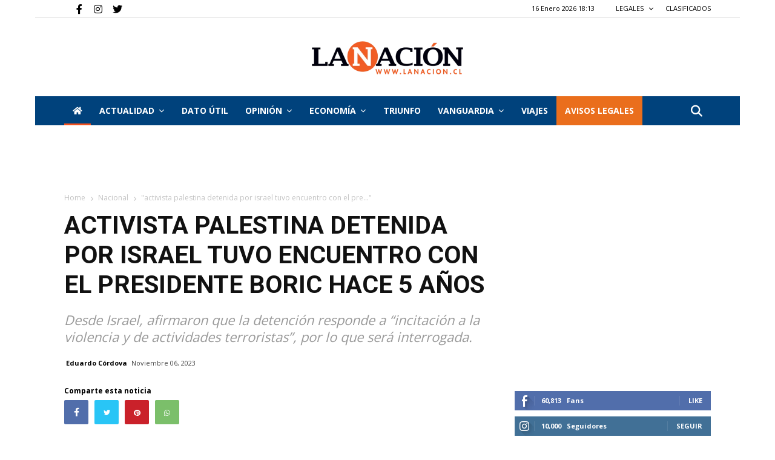

--- FILE ---
content_type: text/html; charset=utf-8
request_url: https://www.google.com/recaptcha/api2/aframe
body_size: 265
content:
<!DOCTYPE HTML><html><head><meta http-equiv="content-type" content="text/html; charset=UTF-8"></head><body><script nonce="v2JSDnctJevTkWDdcT1iew">/** Anti-fraud and anti-abuse applications only. See google.com/recaptcha */ try{var clients={'sodar':'https://pagead2.googlesyndication.com/pagead/sodar?'};window.addEventListener("message",function(a){try{if(a.source===window.parent){var b=JSON.parse(a.data);var c=clients[b['id']];if(c){var d=document.createElement('img');d.src=c+b['params']+'&rc='+(localStorage.getItem("rc::a")?sessionStorage.getItem("rc::b"):"");window.document.body.appendChild(d);sessionStorage.setItem("rc::e",parseInt(sessionStorage.getItem("rc::e")||0)+1);localStorage.setItem("rc::h",'1768587189436');}}}catch(b){}});window.parent.postMessage("_grecaptcha_ready", "*");}catch(b){}</script></body></html>

--- FILE ---
content_type: application/javascript; charset=utf-8
request_url: https://fundingchoicesmessages.google.com/f/AGSKWxVk_q2T3KwY7MtbopHriK45-UZoi4q5zzlAhi1cvh3gr3py-k7SHAxVy67hDU5gmR0d0eDC38VTHuKdHqZlRfkaB4T23oy_kLeNLkX4oqzuzNS2vxRKyUc_wqfW-JPc2d3TKicOz_CpAwwrtv-8SJBQ3zepIWU8oGUb6a9-Eh4bVoPViLoA4ql2e9z4/_.ke/ads/.com/miads/-adnow./adchoicesv4./get.ad?
body_size: -1292
content:
window['71cdd510-4fb0-47cd-9b0e-f2f58c5cac87'] = true;

--- FILE ---
content_type: application/javascript; charset=utf-8
request_url: https://fundingchoicesmessages.google.com/f/AGSKWxW_rchVdfGx04lheDZhysIly7wPpuk_S46oWVWQrku487ZPbrB7pPPvW14EuXEGBTxtwNlMjaY-80yvd9ThpyTomCKx3NPyTsWAFiVtgbo2TS9A00CFRC5L8aEgZfh9nqMJ2WGS3Q==?fccs=W251bGwsbnVsbCxudWxsLG51bGwsbnVsbCxudWxsLFsxNzY4NTg3MTkwLDQ5MDAwMDAwXSxudWxsLG51bGwsbnVsbCxbbnVsbCxbNyw2XSxudWxsLG51bGwsbnVsbCxudWxsLG51bGwsbnVsbCxudWxsLG51bGwsbnVsbCwxXSwiaHR0cHM6Ly93d3cubGFuYWNpb24uY2wvYWN0aXZpc3RhLXBhbGVzdGluYS1kZXRlbmlkYS1wb3ItaXNyYWVsLXR1dm8tZW5jdWVudHJvLWNvbi1lbC1wcmVzaWRlbnRlLWJvcmljLWhhY2UtNS1hbm9zLyIsbnVsbCxbWzgsIk05bGt6VWFaRHNnIl0sWzksImVuLVVTIl0sWzE2LCJbMSwxLDFdIl0sWzE5LCIyIl0sWzE3LCJbMF0iXSxbMjQsIiJdLFsyOSwiZmFsc2UiXV1d
body_size: 113
content:
if (typeof __googlefc.fcKernelManager.run === 'function') {"use strict";this.default_ContributorServingResponseClientJs=this.default_ContributorServingResponseClientJs||{};(function(_){var window=this;
try{
var np=function(a){this.A=_.t(a)};_.u(np,_.J);var op=function(a){this.A=_.t(a)};_.u(op,_.J);op.prototype.getWhitelistStatus=function(){return _.F(this,2)};var pp=function(a){this.A=_.t(a)};_.u(pp,_.J);var qp=_.Zc(pp),rp=function(a,b,c){this.B=a;this.j=_.A(b,np,1);this.l=_.A(b,_.Nk,3);this.F=_.A(b,op,4);a=this.B.location.hostname;this.D=_.Dg(this.j,2)&&_.O(this.j,2)!==""?_.O(this.j,2):a;a=new _.Og(_.Ok(this.l));this.C=new _.bh(_.q.document,this.D,a);this.console=null;this.o=new _.jp(this.B,c,a)};
rp.prototype.run=function(){if(_.O(this.j,3)){var a=this.C,b=_.O(this.j,3),c=_.dh(a),d=new _.Ug;b=_.fg(d,1,b);c=_.C(c,1,b);_.hh(a,c)}else _.eh(this.C,"FCNEC");_.lp(this.o,_.A(this.l,_.Ae,1),this.l.getDefaultConsentRevocationText(),this.l.getDefaultConsentRevocationCloseText(),this.l.getDefaultConsentRevocationAttestationText(),this.D);_.mp(this.o,_.F(this.F,1),this.F.getWhitelistStatus());var e;a=(e=this.B.googlefc)==null?void 0:e.__executeManualDeployment;a!==void 0&&typeof a==="function"&&_.Qo(this.o.G,
"manualDeploymentApi")};var sp=function(){};sp.prototype.run=function(a,b,c){var d;return _.v(function(e){d=qp(b);(new rp(a,d,c)).run();return e.return({})})};_.Rk(7,new sp);
}catch(e){_._DumpException(e)}
}).call(this,this.default_ContributorServingResponseClientJs);
// Google Inc.

//# sourceURL=/_/mss/boq-content-ads-contributor/_/js/k=boq-content-ads-contributor.ContributorServingResponseClientJs.en_US.M9lkzUaZDsg.es5.O/d=1/exm=ad_blocking_detection_executable,kernel_loader,loader_js_executable/ed=1/rs=AJlcJMzanTQvnnVdXXtZinnKRQ21NfsPog/m=cookie_refresh_executable
__googlefc.fcKernelManager.run('\x5b\x5b\x5b7,\x22\x5b\x5bnull,\\\x22lanacion.cl\\\x22,\\\x22AKsRol9MQiLzALgHENz2d6qk-fdEUhadViGsdoKECTUkp2r-_7VAE2CKZdJrDA83oSlxnbpIdMyL26WhMjwXAGXJadc9_CDDEwIJX4p5fBLvxaFUQO6DjnYCna8x1aqZ3fJYt68p0czHDdVyVE8xTAsTKKWU8QUyzg\\\\u003d\\\\u003d\\\x22\x5d,null,\x5b\x5bnull,null,null,\\\x22https:\/\/fundingchoicesmessages.google.com\/f\/AGSKWxV1UySdizbIDICQ4hBox5VjhTihtOYkf_W193KOsZiolQ6EXquilQUVB8qwcYncioG0klgIR2E8105ttHwe6x9Tluq8ROiGHi4y-apAKRWGIeBBBanFcU0r5DgL-uN-KJvd9NoLGw\\\\u003d\\\\u003d\\\x22\x5d,null,null,\x5bnull,null,null,\\\x22https:\/\/fundingchoicesmessages.google.com\/el\/AGSKWxUqXPbFRnP8tYjDFI5YffQEFbXW2XhBoH5VuehEr-H7Ua0gttEx3Bfjp89N5SyernVfI2DahbHhUY56Dq9QC7TEFudGGzgg6QJR91-50KhOPU7vI3fjJ3NMP76CdkIwwbsBQ8LLbw\\\\u003d\\\\u003d\\\x22\x5d,null,\x5bnull,\x5b7,6\x5d,null,null,null,null,null,null,null,null,null,1\x5d\x5d,\x5b3,1\x5d\x5d\x22\x5d\x5d,\x5bnull,null,null,\x22https:\/\/fundingchoicesmessages.google.com\/f\/AGSKWxVMksg_j2CM4Z4PRa-ixBXZeMaSIPg4UBjIiUrNqhvySBY1uLeixVQvzgBA11ezwujh2kHf5nOqrai2aGc10PenpCyOYz2Ti_EK2xQf8PCpION--LmNcP-cybHl0cN023eJV5u7hg\\u003d\\u003d\x22\x5d\x5d');}